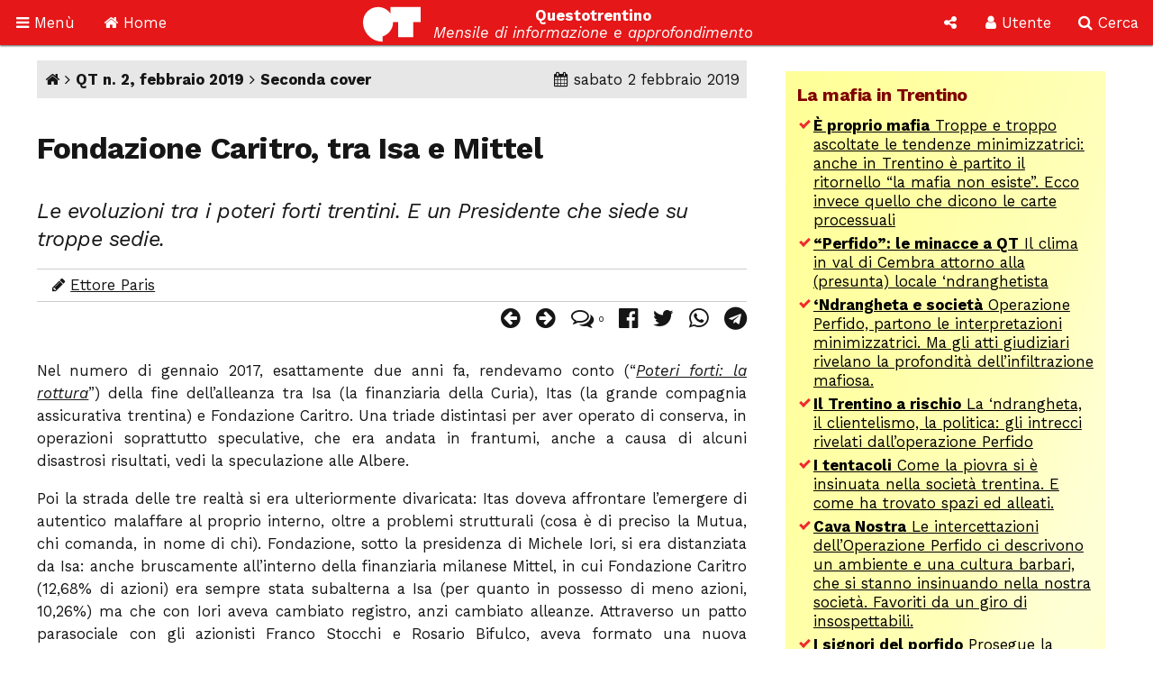

--- FILE ---
content_type: text/html; Charset=utf-8
request_url: http://www.questotrentino.it/articolo/15702/fondazione_caritro_tra_isa_e_mittel
body_size: 40649
content:
<!DOCTYPE html>
<html lang="it">
<head>
<meta charset="utf-8">
<meta name="viewport" content="width=device-width, initial-scale=1">
<meta name="theme-color" content="#e51718">
<link rel="shortcut icon" href="//www.questotrentino.it/favicon64.ico">
<link href="/qt/css/font-awesome.min.css" rel="stylesheet" type="text/css">
<link href="/qt/reset.css" rel="stylesheet" type="text/css">
<link href="/qt/stili-3.css" rel="stylesheet" type="text/css">
<link href="/qt/mediaquery.css" rel="stylesheet" type="text/css">
<link href="/qt/stili-2.css" rel="stylesheet" type="text/css">
<script src="/qt/jquery.js"></script>
<script src="/qt/js.js"></script>
<script src="/qt/js-3.js"></script>

<script async src="//pagead2.googlesyndication.com/pagead/js/adsbygoogle.js"></script>
<script>
  /*(adsbygoogle = window.adsbygoogle || []).push({
    google_ad_client: "ca-pub-9252868005273426",
    enable_page_level_ads: true
  });*/
  (function(i,s,o,g,r,a,m){i['GoogleAnalyticsObject']=r;i[r]=i[r]||function(){
  (i[r].q=i[r].q||[]).push(arguments)},i[r].l=1*new Date();a=s.createElement(o),
  m=s.getElementsByTagName(o)[0];a.async=1;a.src=g;m.parentNode.insertBefore(a,m)
  })(window,document,'script','https://www.google-analytics.com/analytics.js','ga');

  ga('create', 'UA-37785792-1', 'auto');
  ga('send', 'pageview');

</script>
<script src="/qt/adblock.js"></script>
<link rel='prev' href='/articolo/15701/razzismo_il_dovere_civile_di_reagire'>
<link rel='next' href='/articolo/15696/contrastare_il_cattivismo'>
<title>Fondazione Caritro, tra Isa e Mittel</title>
<meta property='og:type' content='article'>
<meta property='og:url' content='https://www.questotrentino.it/articolo/15702/fondazione_caritro_tra_isa_e_mittel'>
<meta property='og:title' content='Fondazione Caritro, tra Isa e Mittel'>
<meta property='og:locale' content='it_IT'>
<meta property='og:site_name' content='QT-Questotrentino'>
<meta property='article:published_time' content='2019-02-02'>
<meta property='og:image' content='https://www.questotrentino.it/2019/02/30gg_caritro.jpg'>
<meta property='og:image:width' content='800'>
<meta property='og:image:height' content='404'>
<meta property='article:tag' content='Banche'>
<meta property='article:tag' content='Caritro'>
<meta property='article:tag' content='Isa'>
<meta name='keywords' lang='it' content='Banche, Caritro, Isa, trento, trentino, notizie, politica, spettacoli.'>
<meta property='article:section' content='Seconda cover'>	
<meta name='description' lang='it' content='Le evoluzioni tra i poteri forti trentini. E un Presidente che siede su troppe sedie.'>
<meta property='og:description' content='Le evoluzioni tra i poteri forti trentini. E un Presidente che siede su troppe sedie.'>
<meta property='article:author' content='Ettore Paris'>
</head>

<body>

<a id="top"></a>

<div id="barra-fissa" class="qt-riga">

  <div class="s-50px m-50px l-75px x-100px" id="barra-menu">
  <a href="#"><i class="fa fa-bars" aria-hidden="true"></i> <span class="s-hide m-hide">Men&ugrave;</span></a>
  </div>
  
  <div class="s-50px m-50px l-75px x-100px" id="barra-home">
  <a href="https://www.questotrentino.it/qt/"><i class="fa fa-home" aria-hidden="true"></i> <span class="s-hide m-hide">Home</span></a>
  </div>
  
  <div class="s-1-250px m-1-300px l-1-350px x-1-450px" id="barra-qt">
  <img src="/qt/grafica/logo_questotrentino.svg" alt="QT"> <div id="testata"><strong class="s-hide">Questotrentino</strong> <i class="s-hide m-hide"><br>Mensile di informazione e approfondimento</i></div>
  </div>
  
  <div class="s-50px m-50px l-50px x-50px pop-apri" data-pop="#pop-social" id="barra-social">
  <i class="fa fa-share-alt" aria-hidden="true"></i>
  </div>
  
  <div class="s-50px m-75px l-75px x-100px pop-apri" data-pop="#pop-login" id="barra-login">
  <i class="fa fa-user" aria-hidden="true"></i> <span class="s-hide">Utente</span>
  </div>
  
  <div class="s-50px m-75px l-75px x-100px pop-apri" data-pop="#pop-cerca" id="barra-cerca">
  <i class="fa fa-search" aria-hidden="true"></i> <span class="s-hide">Cerca</span>
  </div>

</div>

<nav id="menu-lato">  
  <ul class="menu">
  	<li><a href="/qt/"><i class="fa fa-home" aria-hidden="true"></i> Home</a></li>
  	<li><i class="fa fa-archive" aria-hidden="true"></i> Archivio <i class="fa fa-angle-down" aria-hidden="true"></i>
  	<ul>
  		<li><a href="https://www.questotrentino.it/qt/?a=numeri"><i class="fa fa-newspaper-o" aria-hidden="true"></i> Per numeri pubblicati</a></li>
  		<li><a href="https://www.questotrentino.it/qt/?a=chiavi"><i class="fa fa-tags" aria-hidden="true"></i> Per parole chiave</a></li>
  		<li><a href="https://www.questotrentino.it/qt/?a=argomenti"><i class="fa fa-cubes" aria-hidden="true"></i> Per argomenti</a></li>
  		<li><a href="https://www.questotrentino.it/qt/?a=autori"><i class="fa fa-group" aria-hidden="true"></i> Per autori</a></li>
  	</ul></li>
    <li><i class="fa fa-info-circle" aria-hidden="true"></i> Conosci QT <i class="fa fa-angle-down" aria-hidden="true"></i>
  	<ul>
    	<li><a href="https://www.questotrentino.it/articolo/118/questotrentino.htm#chisiamo"><i class="fa fa-question-circle" aria-hidden="true"></i> Chi siamo</a></li>
  		<li><a href="https://www.questotrentino.it/articolo/118/questotrentino.htm"><i class="fa fa-hourglass-half" aria-hidden="true"></i> La storia di QT</a></li>
  		<li><a href="https://www.questotrentino.it/qt/?a=autori"><i class="fa fa-group" aria-hidden="true"></i> I componenti della redazione</a></li>
  		<li><a href="mailto:redazione@questotrentino.it"><i class="fa fa-envelope-o" aria-hidden="true"></i> Scrivi alla redazione</a></li>
  	</ul></li>
  	<li><i class="fa fa-shopping-basket" aria-hidden="true"></i> Abbonamenti <i class="fa fa-angle-down" aria-hidden="true"></i>
  	<ul>
  		<li><a href="https://www.questotrentino.it/articolo/118/questotrentino.htm#abbonamenti"><i class="fa fa-puzzle-piece" aria-hidden="true"></i> Tipo di abbonamento</a></li>
  		<li><a href="https://www.questotrentino.it/articolo/118/questotrentino.htm#abbonamenti"><i class="fa fa-eur" aria-hidden="true"></i> Modalit&agrave; di pagamento</a></li>
  		<li><a href="https://www.questotrentino.it/qt/?a=abbonamento"><i class="fa fa-credit-card" aria-hidden="true"></i> On line con carta di credito</a></li>
  	</ul></li>
  </ul>
</nav>


<ul class="pop-menu" id="pop-social">
  <li><form action="https://www.questotrentino.it/qt/iscrizione.asp" method="post" class="text-cn" id="form-newsletter">
    <input type="hidden" name="x" value="0">
    <div class="pop-titolo"><i class="fa fa-address-card-o" aria-hidden="true"></i> Iscrizione newsletter</div>
    <p>Per restare informato sulle iniziative di Questotrentino iscriviti alla nostra newsletter.</p>
    <div class="text-dx"><i class="fa fa-at" aria-hidden="true"></i> <input type="email" name="email" required autocomplete="on" placeholder="indirizzo@email.com"></div>
    <div class="text-cn"><button name="a" value="iscriviti" type="submit"><i class="fa fa-thumbs-o-up" aria-hidden="true"></i> iscriviti</button></div>
  </form>
  <li><a href="https://www.facebook.com/questotrentino" class="text-cn"><i class="fa fa-facebook-official" aria-hidden="true"></i> Facebook</a>
  <li><a href="https://twitter.com/Questotrentino" class="text-cn"><i class="fa fa-twitter" aria-hidden="true"></i> Twitter</a>
  <li><a href="https://www.youtube.com/user/Questotrentino" class="text-cn"><i class="fa fa-youtube" aria-hidden="true"></i> Youtube</a>
  <li><a href="https://www.questotrentino.it/qt/rss.asp" class="text-cn"><i class="fa fa-rss" aria-hidden="true"></i> Feed Rss</a>
</ul>

<ul class="pop-menu" id="pop-login"><li><a href='https://www.questotrentino.it/qt/?a=registrazione' class='text-cn'><i class='fa fa-user-plus' aria-hidden='true'></i> Registrazione utente</a></li><li><form action='https://www.questotrentino.it/qt/login.asp' id='form-login' class='text-cn' method='post'><input type=hidden name='x' value='0'><div class='pop-titolo'><i class='fa fa-sign-in' aria-hidden='true'></i> Login utente</div><div class='text-dx'><i class='fa fa-user' aria-hidden='true'></i> <input type=text name='alias' required placeholder='nome utente' size='20' maxlength='20'></div><div class='text-dx'><i class='fa fa-key' aria-hidden='true'></i> <input type=password name='password' required size='20' maxlength='20' placeholder='password'></div><div class='text-cn'><label><input type=checkbox name='autologin' value='1'>resta connesso</label></div><div class='text-cn'><button name='a' value='entra' type=submit><i class='fa fa-sign-in' aria-hidden='true'></i> entra</button></div></form></li><li><a href='https://www.questotrentino.it/qt/?a=codiceoreset' class='text-cn'><i class='fa fa-user-times' aria-hidden='true'></i> Dati utente smarriti</a></li></ul>

<ul class="pop-menu" id="pop-cerca">
  <li><form action="https://www.google.it/cse" name="cse-search-box" id="cse-search-box" class="text-cn">
    <input type="hidden" name="cx" value="partner-pub-9252868005273426:ttpyt3-7mmr">
    <input type="hidden" name="ie" value="ISO-8859-1">
    <div class="pop-titolo"><i class="fa fa-search" aria-hidden="true"></i> Cerca</div>
    <div class="text-dx"><i class="fa fa-google" aria-hidden="true"></i> <input type="text" name="q" size="20" placeholder="testo da cercare"></div>
    <div class="text-cn"><button name="sa" value="cerca" type="submit"><i class="fa fa-search" aria-hidden="true"></i> avvia ricerca</button></div>
  </form>
</ul>

<div id="pagina">
<div class="qt-riga">
<section class="colonna qt-settore-1 s-24 m-24 l-16 x-16 s-flex m-flex l-flex x-flex" id="settore-1">
<article id='qt-articolo'><div id='articolo-numero'><a href='/' title='Home page'><i class='fa fa-home' aria-hidden='true'></i></a> <i class='fa fa-angle-right' aria-hidden='true'></i> <a href='/numero/495/qt_n_2_febbraio_2019'>QT n. 2, febbraio 2019</a> <i class='fa fa-angle-right' aria-hidden='true'></i> <a href='/qt/?arid=8'>Seconda cover</a><time datetime='2019-02-02'><i class='fa fa-calendar' aria-hidden='true'></i> sabato 2 febbraio 2019</time></div><header id='articolo-titoli'><h1>Fondazione Caritro, tra Isa e Mittel</h1><h2>Le evoluzioni tra i poteri forti trentini. E un Presidente che siede su troppe sedie.</h2></header><footer><div id='articolo-autori'><i class='fa fa-pencil' aria-hidden='true'></i> <a href='/qt/?auid=1'>Ettore Paris</a></div><div id='articolo-social'><a href='/articolo/15701/razzismo_il_dovere_civile_di_reagire' title='Articolo precedente: Razzismo: il dovere civile di reagire'><i class='fa fa-arrow-circle-left' aria-hidden='true'></i></a><a href='/articolo/15696/contrastare_il_cattivismo' title='Articolo successivo: Contrastare il cattivismo'><i class='fa fa-arrow-circle-right' aria-hidden='true'></i> </a><a href='#articolo-commenti' title='Commenti'><i class='fa fa-comments-o' aria-hidden='true'></i> <span class='contatore'>0</span></a><a href='https://www.facebook.com/sharer.php?u=https://www.questotrentino.it/articolo/15702/fondazione_caritro_tra_isa_e_mittel' target='_blank' title='Condividi su Facebook'><i class='fa fa-facebook-official' aria-hidden='true'></i></a><a href='https://twitter.com/share?url=https://www.questotrentino.it/articolo/15702/fondazione_caritro_tra_isa_e_mittel&amp;text=Fondazione+Caritro%2C+tra+Isa+e+Mittel' target='_blank' title='Condividi su Twitter'><i class='fa fa-twitter' aria-hidden='true'></i></a><a href='https://wa.me/?text=Fondazione+Caritro%2C+tra+Isa+e+Mittel+%2D+https://www.questotrentino.it/articolo/15702/fondazione_caritro_tra_isa_e_mittel' target='_blank' title='Condividi su Whatsapp'><i class='fa fa-whatsapp' aria-hidden='true'></i></a><a href='https://t.me/share/url?url=https://www.questotrentino.it/articolo/15702/fondazione_caritro_tra_isa_e_mittel&amp;text=Fondazione+Caritro%2C+tra+Isa+e+Mittel' target='_blank' title='Condividi su Telegram'><i class='fa fa-telegram' aria-hidden='true'></i></a></div></footer><div id='articolo-testo' class='articolo-consponsor'><p>Nel numero di gennaio 2017, esattamente due anni fa, rendevamo conto (&#8220;<i><a href='/articolo/15041/poteri_forti_la_rottura' target='_blank'>Poteri forti: la rottura</a></i>&#8221;) della fine dell&#8217;alleanza tra Isa (la finanziaria della Curia), Itas (la grande compagnia assicurativa trentina) e Fondazione Caritro. Una triade distintasi per aver operato di conserva, in operazioni soprattutto speculative, che era andata in frantumi, anche a causa di alcuni disastrosi risultati, vedi la speculazione alle Albere.</p>

<p>Poi la strada delle tre realt&#224; si era ulteriormente divaricata: Itas doveva affrontare l&#8217;emergere di autentico malaffare al proprio interno, oltre a problemi strutturali (cosa &#232; di preciso la Mutua, chi comanda, in nome di chi). Fondazione, sotto la presidenza di Michele Iori, si era distanziata da Isa: anche bruscamente all&#8217;interno della finanziaria milanese Mittel, in cui Fondazione Caritro (12,68% di azioni) era sempre stata subalterna a Isa (per quanto in possesso di meno azioni, 10,26%) ma che con Iori aveva cambiato registro, anzi cambiato alleanze. Attraverso un patto parasociale con gli azionisti Franco Stocchi e Rosario Bifulco, aveva formato una nuova maggioranza che escludeva la finanziaria della Curia, eleggeva un nuovo Cda con Bifulco presidente e Iori consigliere, assieme ad altre figure indipendenti di rilievo, come Anna Maria Tarantola.</p>

<p>Lo scopo era di spostare l&#8217;attivit&#224; di Mittel dalla speculazione immobiliare, ormai non pi&#249; redditizia, al sostegno alle imprese.</p>

<p>In questi mesi ci sono state ulteriori evoluzioni, che ci sembra interessante seguire, perch&#233; disegnano nuovi cambiamenti all&#8217;interno dei poteri forti trentini, e in particolare di Fondazione Caritro, che per di pi&#249; &#8211; ricordiamolo &#8211; non amministra un patrimonio privato (come ad esempio Isa, che gestisce i fondi della Curia trentina e di altre realt&#224; cattoliche), ma un tesoretto di quasi 400 milioni raccolto dalla comunit&#224; trentina nella locale Cassa di Risparmio e poi patrimonializzato con la cessione della banca a Unicredit. Insomma, sono soldi di noi tutti, non dei suoi gestori.</p>

<p>Proprio per questo Fondazione Caritro (che come tutte le fondazioni bancarie &#232; &#8211; recita la Corte costituzionale - un&#8217;entit&#224; giuridica non profit, privata e autonoma, che persegue esclusivamente scopi di utilit&#224; sociale e di promozione dello sviluppo economico) ha una struttura di comando un po&#8217; barocca, ideata per staccarla il pi&#249; possibile da una parte dalla banca originaria (che non esiste pi&#249;), dall&#8217;altra dalla politica, cio&#232; dai partiti. Le Fondazioni infatti, in tutta Italia si trovano tra Scilla e Cariddi, tra due pericoli opposti: da una parte essere gestite da potentati locali autoreferenziali, che utilizzano i soldi di tutti per accrescere il proprio privato potere; dall&#8217;altra di essere propaggini della politica, che oltre a gestire &#8211; come &#232; suo compito &#8211; i soldi pubblici, ambisce a gestire &#8211; e con meno vincoli - anche quelli privati delle fondazioni.</p>

<p>Per questo Fondazione Caritro &#232; governata da due organismi: il Comitato di Indirizzo e il Consiglio di Gestione. Il primo fornisce gli indirizzi strategici, detta le regole generali e nomina il Consiglio di Gestione (e al suo interno il presidente e il vice): a quest&#8217;ultimo spetta la gestione del patrimonio e le erogazioni dei finanziamenti negli ambiti di ricerca, istruzione, cultura, beneficenza.</p>

<p>&#200; chiaro che il potere &#8211; come investire il patrimonio e come distribuire gli utili &#8211; risiede nel Consiglio di Gestione. E difatti il suo presidente, attualmente Michele Iori, &#232; sbrigativamente indicato come il Presidente della Fondazione. Ma d&#8217;altra parte deve attenersi alle linee generali individuate dal Comitato di indirizzo, e soprattutto viene da esso nominato. E il Comitato da dove salta fuori? I suoi 18 membri sono designati dai Comuni di Trento e Rovereto, dalla Pat, dalle associazioni culturali, e soprattutto dall&#8217;Universit&#224; e dalla Camera di Commercio. Con questa architettura (e tenendo presente che i membri del Comitato vengono s&#236; designati dagli enti pubblici, ma non li rappresentano, non hanno cio&#232; vincoli di mandato) si era pensato di tenere la Fondazione ancorata al territorio, e al contempo evitare i pericoli di cui sopra.</p>

<p>Come abbiamo visto, negli anni scorsi la Fondazione in effetti si era mossa in maniera autonoma dalla politica, ma solo per assimilarsi ai poteri forti locali e concorrere alle loro poco benefiche (e al contempo poco profittevoli) avventure speculative.</p>

<p>D&#8217;altronde l&#8217;ideatore di Fondazione (avendo pilotato la lucrosa vendita della Cassa di Risparmio a Unicredit) e presidente dei suoi organi per diversi anni era stato il prof. Giovanni Pegoretti, che non a caso era stato anche presidente di Isa.</p>

<p>La svolta &#232; avvenuta con la presidenza del Consiglio di Gestione affidata a Michele Iori, eletto nel 2013 e confermato nel 2016. Una conferma contrastata, erano state sollevate eccezioni di incompatibilit&#224; risolte solo da un parere del Ministero di Economia e Finanza: sta di fatto che Iori, commercialista, vicino all&#8217;Universit&#224; e in particolare all&#8217;attuale rettore Paolo Collini, sganciava la Fondazione da Isa.</p>

<p>&#8220;<i>Il punto era che in quegli anni ci si era resi conto del pericolo che le contrazioni di borsa e del mercato potessero mettere a rischio il patrimonio di Fondazione e le sue erogazioni, che sono il suo unico obiettivo </i>&#8211; ci dice Cristina Bridi, dirigente scolastica e membro del Comitato di Indirizzo - <i>Da qui una rilettura di esposizioni e investimenti, secondo un&#8217;ottica da fondazione, che &#232; diversa da quella di una finanziaria. Per questo si &#232; passati dall&#8217;immobiliare </i>(uscendo quindi da Castello Sgr, la societ&#224; delle Albere, n.d.r.) <i>al sostegno alle imprese, non solo attraverso Mittel, ma soprattutto piccole imprese, molte territoriali. Il risultato &#232; stato positivo: a differenza di altre fondazioni che si sono trovate a dover ridurre fino a un terzo le erogazioni, la nostra le ha potuto mantenere</i>&#8221;. Difatti nel 2016 le erogazioni e il fondo per il volontariato erano state di 10,85 milioni, nel 2017 calate di soli 170.000 euro (non sono noti i dati del 2018) e il patrimonio netto aumentato di 3 milioni.</p>

<p>Un trend positivo in tempi procellosi, come rivendica Bridi, soprattutto se comparato con le altre Fondazioni, che peraltro hanno sofferto del perdurante legame azionario con le banche da cui erano state originate, in un intreccio politico-affaristico uscito dalla porta e rientrato dalla finestra; mentre Fondazione Caritro, per merito anche di Pegoretti, intrecci con Unicredit non ne ha mantenuti.</p>

<h3>La svolta</h3>

<p>Questo il quadro fino ad alcuni mesi fa. Poi il rapporto di Fondazione con Mittel ha subito un&#8217;evoluzione. L&#8217;istituto si &#232; vieppi&#249; legato con i fratelli marchigiani Stocchi (jeans) e la loro societ&#224; Seconda Navigazione: assieme hanno dato vita a un veicolo finanziario, Progetto Co-Val, che attraverso un&#8217;Opa scala Mittel, arrivando a detenerne l&#8217;84% del capitale sociale e a piazzare Michele Iori alla presidenza. Il fatto &#232; che l&#8217;operazione Co-Val non piace proprio agli altri investitori, che vendono (anzi svendono) le loro quote, pur di non restare impigliati in un&#8217;impresa in cui non credono: cos&#236; se ne esce Isa, e soprattutto lo stesso Rosario Bifulco, che prima era il punto di riferimento nel processo di rinnovamento di Mittel, cio&#232; il passaggio dagli investimenti immobiliari a quelli nelle piccole aziende.</p>

<p>In effetti non si capisce il senso di questa strettissima alleanza tra due soggetti (Stocchi e Fondazione, cio&#232; imprenditore e istituzione) cos&#236; diversi e con finalit&#224; diverse. Non si capisce perch&#233; Fondazione, con il suo presidente Iori, non solo investa, ma gestisca Mittel: gestire il patrimonio di un&#8217;istituzione e dirigere una finanziaria, sono due cose profondamente diverse. Non solo, ci possono essere conflitti di interessi: nel qual caso Iori, far&#224; gli interessi di Fondazione o di Mittel? E perch&#233; poi investire cos&#236; decisamente proprio in Mittel, che ora intende cambiare obiettivi, ma finora non ha una storia brillante, tutt&#8217;altro, visto che Fondazione Caritro ha gi&#224; perso 16 milioni di euro a seguito di una precedente (2014) svalutazione della finanziaria milanese?</p>

<p>Per evitare queste sovrapposizioni, molte societ&#224; hanno nello statuto il divieto per i propri amministratori di entrare nei cda delle societ&#224; partecipate: qui invece Iori, presidente di Fondazione, diventa anche presidente della partecipata Mittel. A pochi mesi (il prossimo maggio) dal termine del suo mandato &#8211; non pi&#249; rinnovabile &#8211; in Fondazione.</p>

<p>Insomma, un passaggio da una poltrona all&#8217;altra, finanziato con i soldi dell&#8217;istituzione, 19,4 milioni di nuovi investimenti cash.</p>

<p>Ora, &#232; vero che i patti parasociali con Seconda Navigazione prevedono per Fondazione delle protezioni in caso di forti ribassi o addirittura di liquidazione di Mittel; ed &#232; anche vero che questa avventura coinvolge una parte abbastanza ridotta (sotto il 10%) del patrimonio della Fondazione. Ma a noi, e a diversi ambienti finanziari, non sembra un passaggio encomiabile.</p>

<p>Sarebbe bene che il Comitato di Indirizzo, per evitare future analoghe derive, inserisse nello statuto l&#8217;incompatibilit&#224; tra le cariche in Fondazione e nelle partecipate.</p>

<p>Spetta poi comunque alla pubblica opinione vigilare su un patrimonio e uno strumento che in effetti &#232; prezioso per la comunit&#224;.</p>

<div class='scheda'><h2>Erogazioni: con quali criteri?</h2>

<p>Sono circa 10 milioni all&#8217;anno i fondi erogati da Fondazione Caritro in diversi settori, per &#8220;perseguire l&#8217;utilit&#224; sociale e lo sviluppo economico&#8221; - recita lo Statuto. &#200; una cifra considerevole, che, se ben gestita, pu&#242; avere un positivo impatto sul Trentino, a integrazione degli interventi pubblici in settori decisivi, come la ricerca, la cultura, il capitale umano.</p>

<p>Se ben gestita, abbiamo scritto. In effetti siamo a conoscenza di un paio di casi in cui i criteri di scelta delle erogazioni sono risultati inficiati da preconcetti, da impuntature personalistiche o da autentici conflitti di interesse da parte dei decisori o dei consulenti cui si appoggiano. Auspichiamo che gli organi dell&#8217;Istituto, in parte prossimamente rinnovati, sappiano ovviare ad alcune dinamiche altrimenti sconcertanti.</p></div></div><script src='https://www.questotrentino.it/qt/notiziacontajs.asp?id=15702'></script><div id='articolo-leftright'><a class='s-24 m-24 l-float-sx l-max-12 x-float-sx x-max-12' href='/articolo/15701/razzismo_il_dovere_civile_di_reagire' title='Articolo precedente'> <i class='fa fa-arrow-circle-left' aria-hidden='true'></i> Razzismo: il dovere civile di reagire</a><a class='s-24 m-24 l-float-dx l-max-12 x-float-dx x-max-12 text-dx' href='/articolo/15696/contrastare_il_cattivismo' title='Articolo successivo'>Contrastare il cattivismo <i class='fa fa-arrow-circle-right' aria-hidden='true'></i> </a></div></article><footer><section id='articolo-tag' class='noprint'><h3>Parole chiave:</h3><ul><li><a href='/qt/?taid=35'>Banche</a></li><li><a href='/qt/?taid=51'>Caritro</a></li><li><a href='/qt/?taid=362'>Isa</a></li></ul></section><section id='articolo-attinenti'><h3>Articoli attinenti</h3><dl class='flex'><dt>In altri numeri:</dt><dd><a href='/articolo/14615/a_chi_servono_i_soldi_della_fondazione'><strong>A chi servono i soldi della Fondazione?</strong></a><div><i class='fa fa-pencil' aria-hidden='true'></i> <a href = '/qt/?auid=1'>Ettore Paris</a></div><div><i class='fa fa-newspaper-o' aria-hidden='true'></i> <a href='/numero/458/qt_n_10_ottobre_2015'>QT n. 10, ottobre 2015</a></div></dd><dd><a href='/articolo/14921/il_potere_vero'><strong>Il potere vero</strong></a><div><i class='fa fa-pencil' aria-hidden='true'></i> <a href = '/qt/?auid=1'>Ettore Paris</a></div><div><i class='fa fa-newspaper-o' aria-hidden='true'></i> <a href='/numero/468/qt_n_9_settembre_2016'>QT n. 9, settembre 2016</a></div></dd><dd><a href='/articolo/15041/poteri_forti_la_rottura'><strong>Poteri forti: la rottura</strong></a><div><i class='fa fa-pencil' aria-hidden='true'></i> <a href = '/qt/?auid=1'>Ettore Paris</a></div><div><i class='fa fa-newspaper-o' aria-hidden='true'></i> <a href='/numero/472/qt_n_1_gennaio_2017'>QT n. 1, gennaio 2017</a></div></dd></dl></section><aside class='sponsor google'><script async src='//pagead2.googlesyndication.com/pagead/js/adsbygoogle.js'></script><ins class='adsbygoogle' style='display:block' data-ad-format='autorelaxed' data-ad-client='ca-pub-9252868005273426' data-ad-slot='3415590083'></ins><script>(adsbygoogle = window.adsbygoogle || []).push({});</script></aside><section id='articolo-commenti'><h3>Commenti (0)</h3><div id='commenti'><p>Nessun commento.</p></div><fieldset id='aggiungicommento'><legend>Scrivi un commento</legend><form action='/qt/commenti.asp' name='frmcommenti' id='form-scrivicommento' method=post><input type=hidden name='aid' value='15702'><input type=hidden name='x' value='0'><input type=hidden name='a' value='nuovo'><p>L'indirizzo e-mail non sar&agrave; pubblicato. Gli <a href='/qt/?a=registrazione'>utenti registrati</a> non devono inserire altre verifiche e  possono modificare il proprio commento dopo averlo inserito.</p><label><span>Titolo:</span><input type=text name='commento_titolo' size=50 maxlength=50 placeholder='Titolo del tuo commento' required></label><label><span>Nome/alias:</span><input type=text name='commento_nome' required size=50 maxlength=20 placeholder='Il tuo nome o nickname'></label><label><span>Codice:</span><input type=text name='codice_chap' placeholder='Codice' size=8 maxlength=5 required pattern='[a-z]{5}'> <img src='/qt/capcha.asp' alt='codice di verifica' id='chap' style='vertical-align: middle;'> </label><p>Riporta il codice di 5 lettere minuscole scritto nell'immagine. Puoi generare un nuovo codice <a href='#' onClick='fncRicode(document.frmcommenti.codice_chap, event);'>cliccando qui <i class='fa fa-refresh rigenera-code' aria-hidden='true'></i></a>.</p><label><span>E-mail (facoltativa):</span><input type=email name='commento_email' size=50 maxlength=100 placeholder='E-mail'></label><label><input type=checkbox name='segnala' value='1'> Avvisami dei nuovi commenti a questo articolo</label><label><span>Testo del commento:</span><textarea cols=20 rows=10 name='commento' id='testocommento' required placeholder='Scrivi qui il testo del tuo commento'></textarea></label><div class='text-cn'><button name='az' value='Invia' type=submit><i class='fa fa-commenting-o' aria-hidden='true'></i> Invia</button></div><p>Attenzione: Questotrentino si riserva la facolt&agrave; di cancellare commenti inopportuni.</p></form></fieldset></section></footer>
</section>
<aside class="colonna qt-settore-2 s-24 m-24 l-8 x-8 s-flex m-flex" id="settore-2">
<aside class='qt-box box-listalink giallo s-24 m-24 l-24 x-24'><div><h2>La mafia in Trentino</h2><ul><li><a href='/articolo/16382/proprio_mafia'><strong>&#200; proprio mafia</strong> Troppe e troppo ascoltate le tendenze minimizzatrici: anche in Trentino &#232; partito il ritornello &#8220;la mafia non esiste&#8221;. Ecco invece quello che dicono le carte processuali</a></li><li><a href='/articolo/16355/perfido_le_minacce_a_qt'><strong>&#8220;Perfido&#8221;: le minacce a QT</strong> Il clima in val di Cembra attorno alla (presunta) locale &#8216;ndranghetista</a></li><li><a href='/articolo/16300/ndrangheta_e_societ'><strong>&#8216;Ndrangheta e societ&#224;</strong> Operazione Perfido, partono le interpretazioni minimizzatrici. Ma gli atti giudiziari rivelano la profondit&#224; dell&#8217;infiltrazione mafiosa.</a></li><li><a href='/articolo/16267/il_trentino_a_rischio'><strong>Il Trentino a rischio</strong> La &#8216;ndrangheta, il clientelismo, la politica: gli intrecci rivelati dall&#8217;operazione Perfido</a></li><li><a href='/articolo/16237/i_tentacoli'><strong>I tentacoli</strong> Come la piovra si &#232; insinuata nella societ&#224; trentina. E come ha trovato spazi ed alleati.</a></li><li><a href='/articolo/16212/cava_nostra'><strong>Cava Nostra</strong> Le intercettazioni dell&#8217;Operazione Perfido ci descrivono un ambiente e una cultura barbari, che si stanno insinuando nella nostra societ&#224;. Favoriti da un giro di insospettabili.</a></li><li><a href='/articolo/15818/i_signori_del_porfido'><strong>I signori del porfido</strong> Prosegue la nostra inchiesta sulle &#8220;infiltrazioni mafiose&#8221; in Trentino: la pista dei soldi, la &#8220;terra di mezzo&#8221;, le prevaricazioni sui dipendenti.</a></li><li><a href='/articolo/15785/infiltrazioni_mafiose_in_trentino'><strong>&#8220;Infiltrazioni mafiose in Trentino&#8221;</strong> La prima puntata di un dossier di QT entra nel mondo del porfido. Il racconto di un episodio che mette in luce il lato oscuro della &#8220;terra di mezzo&#8221; ai confini della legalit&#224;.</a></li><li><a href='/articolo/15997/minacce_mafiose'><strong>Minacce mafiose</strong> Pin&#232;: i cavatori ignorano gli obblighi assunti, il sindaco non fa niente e i Carabinieri non obbediscono alla Procura, che si arrende. E chi confida nella giustizia viene minacciato.</a></li><li><a href='/articolo/16027/porfido_la_selezione_dell_imprenditore_peggiore'><strong>Porfido, la selezione dell&#39;imprenditore peggiore</strong> Gli effetti perversi della collusione tra politici e cavatori</a></li><li><a href='/articolo/15241/porfido_perch_non_va_abbassata_la_guardia'><strong>Porfido: perch&#233; non va abbassata la guardia</strong> Da Rosy Bindi ai Litfiba: attenzione alla &#8216;Ndrangheta</a></li></ul></div></aside><article class='qt-box box-articolo rosso s-24 m-24 l-24 x-24'><div><figure class='s-24 m-24 l-24 x-24 s-h-auto m-h-auto l-h-auto x-h-auto    '><img src='/2020/01/qt_in_condizioni_critiche.jpg' style='object-position: 50% 0%' alt=''></figure><div class='argo'>Appello</div><h2><a href='/articolo/15992/qt_in_condizioni_critiche'>QT &#232; in condizioni critiche</a></h2><p>Si salver&#224; se cos&#236; vorranno i suoi lettori</p></div></article><article class='qt-box box-numerodiqt arancione s-hide m-12 l-24 x-24'><div><figure class='s-10 m-10 l-10 x-10 s-h-auto m-h-auto l-h-auto x-h-auto s-float-sx m-float-sx l-float-sx x-float-sx'><span><img src='/public/upload/fotonumeri/2022/04/copertina_2022_04.jpg' data-margine='0' alt=''></span></figure><div class='argo'>Numero in edicola</div><h2><a href='/numero/530/qt_n_4_aprile_2022'>Guerra, democrazia, economia</a></h2><p>Russia-Ucraina: le politiche della Nato, lo stallo nella societ&#224; russa, il fascino della democrazia</p></div></article><article class='qt-box box-articolo rosso s-24 m-12 l-24 x-24'><div><h2><a href='https://www.questotrentino.it/articolo/118/questotrentino#abbonamenti'>Abbonati a Questotrentino</a></h2><p>Sostieni il nostro giornale con il tuo abbonamento. Poi abbonati alla versione cartacea tradizionale oppure alla versione digitale in formato PDF.</p><footer><ul><li><a href='https://www.questotrentino.it/qt/?a=abbonamento'>Abbonati on-line con la carta di credito</a></li></ul></footer></div></article><aside class='qt-box box-html nessuno s-24 m-12 l-24 x-24'><div><div class="sponsor google">
<script async src="//pagead2.googlesyndication.com/pagead/js/adsbygoogle.js"></script>
<!-- rettangolo 300 -->
<ins class="adsbygoogle"
     style="display:inline-block;width:300px;height:250px"
     data-ad-client="ca-pub-9252868005273426"
     data-ad-slot="4863968625"></ins>
<script>
(adsbygoogle = window.adsbygoogle || []).push({});
</script>
</div></div></aside><aside class='qt-box box-ultimicommenti nessuno s-24 m-12 l-24 x-24'><div><h2>Ultimi commenti</h2><ul><li>16 gen, 13:39: <em>Contabile</em>  <a href='/articolo/17131/anziani_ritorno_al_lavoro#c9898'><strong>La vicenda del pensionato (ex Quota 100) che fa la comparsa nel film,...</strong></a><li>10 gen, 18:25: <em>Gianki</em>  <a href='/articolo/10385/il_tempo_dei_sanatori_ad_arco#c9897'><strong>Sono stato ricoverato per 6 mesi in sanatorio ad Arco presumibilmente nel...</strong></a><li>4 gen, 20:00: <em>angelo</em>  <a href='/articolo/11583/in_memoria_di_luciano_baroni#c9896'><strong>ho conosciuto Luciano poco prima che morisse, ma tanto m&#39;&#232; bastato per...</strong></a><li>2 gen, 17:03: <em>Aristarco</em>  <a href='/articolo/17130/la_rivolta_degli_insegnanti#c9895'><strong>Io sono solidale con le lotte degli insegnanti di ogni parte del mondo: a...</strong></a><li>2 gen, 16:28: <em>Kaifa</em>  <a href='/articolo/17124/sociologia_occupata#c9894'><strong>Nell&#39;intervento si dice giustamente che le Universit&#224; israeliane sono...</strong></a><li>24 set, 11:49: <em>Son trentin</em>  <a href='/articolo/16430/la_voce_della_pancia#c9893'><strong>Manca la coesione sociale frantumata da interessi di pochi a danno della...</strong></a><li>25 ago, 14:35: <em>Carlo</em>  <a href='/articolo/16405/no_vax_non_solo_colpa_loro#c9892'><strong>https://childrenshealthdefense.org/defender/more-doses-higher-death-risk-j...</strong></a><li>25 ago, 13:47: <em>Carlo</em>  <a href='/articolo/16405/no_vax_non_solo_colpa_loro#c9891'><strong>https://journalofindependentmedicine.org/articles/v01n03a02/ 
In questo...</strong></a><li>8 giu, 10:17: <em>Funky</em>  <a href='/articolo/16430/la_voce_della_pancia#c9890'><strong>das Kapital ... a Trento molti palazzoni  dormitorio sono affittati mezzo...</strong></a><li>28 set, 09:18: <em>Luigi Casanova</em>  <a href='/articolo/16981/la_guerra_in_ucraina_e_la_sinistra#c9889'><strong>Si tratta di un&#39;analisi, volutamente, che ci priva della complessit&#224; del...</strong></a><li>16 ago, 17:00: <em>Carlo</em>  <a href='/articolo/16405/no_vax_non_solo_colpa_loro#c9888'><strong>In questo articolo si parla di fake news! Ma la fake news che ha detto...</strong></a><li>15 ago, 14:57: <em>Patrizio</em>  <a href='/articolo/16139/due_compleanni_all_anno#c9887'><strong>Bonjour Ugo
Je ne sais pas si tu te souviens de moi , j&#8217;&#233;tais dans la...</strong></a></ul></div></aside><aside class='qt-box box-listapiuletti nessuno s-24 m-12 l-24 x-24'><div><h2>Gli articoli pi&#249; letti</h2><ul><li><a href='/articolo/14477/amore_bambino'>Amore bambino</a></li><li><a href='/articolo/14184/400_anni_di_storia_industriale'>400 anni di storia industriale</a></li><li><a href='/articolo/9168/non_toccatemi_elisa'>Non toccatemi Elisa!</a></li><li><a href='/articolo/11130/valle_dei_mocheni_quando_l_incanto_sparisce'>Valle dei Mocheni, quando l&#8217;incanto sparisce</a></li><li><a href='/articolo/118/qt_questotrentino'>QT - Questotrentino</a></li><li><a href='/articolo/17088/il_bilancio_di_seac_ovvero_come_perdere_il_denaro_a_fiumi'>Il bilancio di Seac, ovvero  come perdere il denaro a fiumi</a></li><li><a href='/articolo/10385/il_tempo_dei_sanatori_ad_arco'>Il tempo dei sanatori ad Arco</a></li><li><a href='/articolo/15266/e_ora_ti_racconto_il_dramma'>E ora ti racconto il dramma</a></li><li><a href='/articolo/5852/ex_nones_una_fine_annunciata'>Ex-Nones, una fine annunciata</a></li><li><a href='/articolo/16679/il_passato_ingombrante_del_manager'>Il passato ingombrante del manager</a></li><li><a href='/articolo/10543/la_vita_bella_ad_auschwitz'>La vita &#232; bella ad Auschwitz?</a></li><li><a href='/articolo/12173/il_senatore_a_pile'>Il senatore a pile</a></li></ul></div></aside><aside class='qt-box box-html nessuno s-24 m-12 l-24 x-24'><div><div class="sponsor google">
<script async src="//pagead2.googlesyndication.com/pagead/js/adsbygoogle.js"></script>
<!-- rettangolo 300 -->
<ins class="adsbygoogle"
     style="display:inline-block;width:300px;height:250px"
     data-ad-client="ca-pub-9252868005273426"
     data-ad-slot="4863968625"></ins>
<script>
(adsbygoogle = window.adsbygoogle || []).push({});
</script>
</div></div></aside><aside class='qt-box box-listalink nessuno s-24 m-12 l-24 x-24'><div><h2>Le ultime &#8220;Cover story&#8221;</h2><ul><li><a href='/articolo/16552/perfido_le_intimidazioni'>Febbraio <br /><strong>&#8220;Perfido&#8221;: le intimidazioni</strong></a></li><li><a href='/articolo/16264/hanno_giocato_con_i_numeri'>Gennaio <br /><strong>Hanno giocato con i numeri</strong></a></li><li><a href='/articolo/16237/i_tentacoli'>Dicembre <br /><strong>I tentacoli</strong></a></li><li><a href='/articolo/16212/cava_nostra'>Novembre <br /><strong>Cava Nostra</strong></a></li><li><a href='/articolo/16188/il_test_di_qt_sulle_elezioni'>Ottobre <br /><strong>Il test di QT sulle elezioni</strong></a></li><li><a href='/articolo/16161/not_il_buco_nero'>Settembre <br /><strong>NOT, il buco nero</strong></a></li><li><a href='/articolo/16135/l_acqua_nostra_e_la_gestiamo_noi'>Luglio <br /><strong>L&#39;acqua &#232; nostra e la gestiamo noi!</strong></a></li><li><a href='/articolo/16107/epidemia_colposa'>Giugno <br /><strong>&#8220;Epidemia colposa&#8221;</strong></a></li><li><a href='/articolo/16078/fase_1_trentino_inadeguato_e_con_la_fase_2'>Maggio <br /><strong>Fase 1: Trentino inadeguato. E con la fase 2?</strong></a></li><li><a href='/articolo/16047/eroici_e_impreparati'>Aprile <br /><strong>Eroici e impreparati</strong></a></li><li><a href='/articolo/16020/chiusa_la_parentesi_mattarei'>Marzo <br /><strong>Chiusa la parentesi Mattarei</strong></a></li><li><a href='/articolo/15997/minacce_mafiose'>Febbraio <br /><strong>Minacce mafiose</strong></a></li></ul></div></aside>
</aside>
</div></div>
<footer id="footer" class="qt-riga">


  <div class="colonna s-hide m-hide l-1 x-3"></div>
  
  <div class="colonna s-8 m-6 l-4 x-3">
    <img src="/qt/grafica/qt_500x500.png" alt="QT" class="logo-qt">
  </div>
  
  <section class="colonna s-16 m-9 l-6 x-5">
    <h3>Questotrentino</h3>
    <p>via Calepina 65 (CP 181)<br>
    38122 Trento<br>
    tel. 0461 232096<br>
    fax 0461 1860168<br>
    <a href="mailto:redazione@questotrentino.it">redazione@questotrentino.it</a><br>
    <a href="/articolo/118/questotrentino.htm#chisiamo">chi siamo</a><br>
    P.IVA 00816780225</p>
  </section>
  
  <section class="colonna s-12 m-9 l-6 x-5">
    <h3>Sfoglia QT</h3>
    <nav>
    <ul>
      <li><a href="/qt/?a=numeri">Numeri pubblicati</a></li>
      <li><a href="/qt/?a=chiavi">Parole chiave</a></li>
      <li><a href="/qt/?a=argomenti">Argomenti</a></li>
      <li><a href="/qt/?a=autori">Autori</a></li>
      <li><a href="/articolo/118/questotrentino.htm#abbonamenti">Abbonamenti</a></li>
      <li><a href="https://www.questotrentino.it/abbonamenti">Abbonamento on-line</a></li>
    </ul>
    </nav>
  </section>
  
  <section class="colonna s-12 m-24 l-6 x-5">
    <h3>Social</h3>
    <a href="https://www.facebook.com/questotrentino" class="text-cn"><i class="fa fa-3x fa-facebook-square" aria-hidden="true"></i></a>
    <a href="https://twitter.com/Questotrentino" class="text-cn"><i class="fa fa-3x fa-twitter-square" aria-hidden="true"></i></a>
    <a href="https://www.youtube.com/user/Questotrentino" class="text-cn"><i class="fa fa-3x fa-youtube-square" aria-hidden="true"></i></a>
    <a href="https://www.questotrentino.it/qt/rss.asp" class="text-cn"><i class="fa fa-3x fa-rss-square" aria-hidden="true"></i></a>
    <hr>
    <p><!-- Inizio Codice ShinyStat -->
    <script src="https://codice.shinystat.com/cgi-bin/getcod.cgi?USER=qt"></script>
    <noscript>
    <a href="https://www.shinystat.com/it" target="_top">
    <img src="https://www.shinystat.com/cgi-bin/shinystat.cgi?USER=qt" alt="Statistiche"></a>
    </noscript>
    <!-- Fine Codice ShinyStat --></p>
    <p>pagina creata in 0,344 sec.</p>
  </section>

  <div class="colonna s-hide m-hide l-1 x-3"></div>
</footer>

<a href="#top"><i class="fa fa-arrow-circle-up hide" id="back-top" aria-hidden="true"></i></a>

<script src='/qt/raccoltajs2.asp?r=5'></script>

<div id='tooltip'></div>
<script>fncCookie();</script></body>

</html>

--- FILE ---
content_type: text/html; charset=utf-8
request_url: https://www.google.com/recaptcha/api2/aframe
body_size: 267
content:
<!DOCTYPE HTML><html><head><meta http-equiv="content-type" content="text/html; charset=UTF-8"></head><body><script nonce="d97AxdMiYGoJtBSB7QzDgQ">/** Anti-fraud and anti-abuse applications only. See google.com/recaptcha */ try{var clients={'sodar':'https://pagead2.googlesyndication.com/pagead/sodar?'};window.addEventListener("message",function(a){try{if(a.source===window.parent){var b=JSON.parse(a.data);var c=clients[b['id']];if(c){var d=document.createElement('img');d.src=c+b['params']+'&rc='+(localStorage.getItem("rc::a")?sessionStorage.getItem("rc::b"):"");window.document.body.appendChild(d);sessionStorage.setItem("rc::e",parseInt(sessionStorage.getItem("rc::e")||0)+1);localStorage.setItem("rc::h",'1769907016257');}}}catch(b){}});window.parent.postMessage("_grecaptcha_ready", "*");}catch(b){}</script></body></html>

--- FILE ---
content_type: text/css
request_url: http://www.questotrentino.it/qt/mediaquery.css
body_size: 4408
content:
@media only screen and (min-width: 100px) and (max-width: 479px) {
	.s-float-dx { float: right; padding-left: 20px; padding-right: 0px; text-align: left; }
	.s-float-sx { float: left; padding-left: 0px; padding-right: 20px; text-align: left; }
	.s-text-dx { text-align: right; }
	.s-text-sx { text-align: left; }
	.s-text-cn { text-align: center; }
	.s-flex { display: flex; flex-wrap: wrap; place-content: flex-start; }
	.s-hide { display: none !important; }
	.s-show { display: inherit; }
	.s-order-0 { order: 0; }
	.s-order-1 { order: 1; }
	.s-order-2 { order: 2; }
	.s-order-3 { order: 3; }
	.s-order-4 { order: 4; }
	.s-order-5 { order: 5; }
	.s-order-6 { order: 6; }
	.s-order-7 { order: 7; }
	.s-order-8 { order: 8; }
	.s-order-9 { order: 9; }
	.s-1 { width: 4.16667%; }
	.s-2 { width: 8.33333%; }
	.s-3 { width: 12.5%; }
	.s-4 { width: 16.6667%; }
	.s-5 { width: 20.8333%; }
	.s-6 { width: 25%; }
	.s-7 { width: 29.1667%; }
	.s-8 { width: 33.3333%; }
	.s-9 { width: 37.5%; }
	.s-10 { width: 41.6667%; }
	.s-11 { width: 45.8333%; }
	.s-12 { width: 50%; }
	.s-13 { width: 54.1667%; }
	.s-14 { width: 58.3333%; }
	.s-15 { width: 62.5%; }
	.s-16 { width: 66.6667%; }
	.s-17 { width: 70.8333%; }
	.s-18 { width: 75%; }
	.s-19 { width: 79.1667%; }
	.s-20 { width: 83.3333%; }
	.s-21 { width: 87.5%; }
	.s-22 { width: 91.6667%; }
	.s-23 { width: 95.8333%; }
	.s-24 { width: 100%; }
	.float-dx.s-24,
	.float-sx.s-24,
	.s-float-dx.s-24,
	.s-float-sx.s-24 { float: none; padding-left: 0px; padding-right: 0px; text-align: left; }
	figure.s-24 { margin-bottom: .5vw; }
	.s-max-1 { max-width: 4.16667%; }
	.s-max-2 { max-width: 8.33333%; }
	.s-max-3 { max-width: 12.5%; }
	.s-max-4 { max-width: 16.6667%; }
	.s-max-5 { max-width: 20.8333%; }
	.s-max-6 { max-width: 25%; }
	.s-max-7 { max-width: 29.1667%; }
	.s-max-8 { max-width: 33.3333%; }
	.s-max-9 { max-width: 37.5%; }
	.s-max-10 { max-width: 41.6667%; }
	.s-max-11 { max-width: 45.8333%; }
	.s-max-12 { max-width: 50%; }
	.s-max-13 { max-width: 54.1667%; }
	.s-max-14 { max-width: 58.3333%; }
	.s-max-15 { max-width: 62.5%; }
	.s-max-16 { max-width: 66.6667%; }
	.s-max-17 { max-width: 70.8333%; }
	.s-max-18 { max-width: 75%; }
	.s-max-19 { max-width: 79.1667%; }
	.s-max-20 { max-width: 83.3333%; }
	.s-max-21 { max-width: 87.5%; }
	.s-max-22 { max-width: 91.6667%; }
	.s-max-23 { max-width: 95.8333%; }
	.s-max-24 { max-width: 100%; }
	.s-min-1 { min-width: 4.16667%; }
	.s-min-2 { min-width: 8.33333%; }
	.s-min-3 { min-width: 12.5%; }
	.s-min-4 { min-width: 16.6667%; }
	.s-min-5 { min-width: 20.8333%; }
	.s-min-6 { min-width: 25%; }
	.s-min-7 { min-width: 29.1667%; }
	.s-min-8 { min-width: 33.3333%; }
	.s-min-9 { min-width: 37.5%; }
	.s-min-10 { min-width: 41.6667%; }
	.s-min-11 { min-width: 45.8333%; }
	.s-min-12 { min-width: 50%; }
	.s-min-13 { min-width: 54.1667%; }
	.s-min-14 { min-width: 58.3333%; }
	.s-min-15 { min-width: 62.5%; }
	.s-min-16 { min-width: 66.6667%; }
	.s-min-17 { min-width: 70.8333%; }
	.s-min-18 { min-width: 75%; }
	.s-min-19 { min-width: 79.1667%; }
	.s-min-20 { min-width: 83.3333%; }
	.s-min-21 { min-width: 87.5%; }
	.s-min-22 { min-width: 91.6667%; }
	.s-min-23 { min-width: 95.8333%; }
	.s-min-24 { min-width: 100%; }
  .s-20px { width: 20px; }
  .s-25px { width: 25px; }
  .s-30px { width: 30px; }
  .s-35px { width: 35px; }
  .s-40px { width: 40px; }
  .s-45px { width: 45px; }
  .s-50px { width: 50px; }
  .s-55px { width: 55px; }
  .s-60px { width: 60px; }
  .s-65px { width: 65px; }
  .s-70px { width: 70px; }
  .s-75px { width: 75px; }
  .s-80px { width: 80px; }
  .s-85px { width: 85px; }
  .s-90px { width: 90px; }
  .s-95px { width: 95px; }
	.s-100px { width: 100px; }
	.s-125px { width: 125px; }
	.s-150px { width: 150px; }
	.s-175px { width: 175px; }
	.s-200px { width: 200px; }
	.s-225px { width: 225px; }
	.s-250px { width: 250px; }
	.s-275px { width: 275px; }
	.s-300px { width: 300px; }
	.s-325px { width: 325px; }
	.s-350px { width: 350px; }
	.s-375px { width: 375px; }
	.s-400px { width: 400px; }
	.s-425px { width: 425px; }
	.s-450px { width: 450px; }
	.s-475px { width: 475px; }
	.s-500px { width: 500px; }
	.s-525px { width: 525px; }
	.s-550px { width: 550px; }
	.s-575px { width: 575px; }
	.s-600px { width: 600px; }
	.s-625px { width: 625px; }
	.s-650px { width: 650px; }
	.s-675px { width: 675px; }
	.s-700px { width: 700px; }
	.s-725px { width: 725px; }
	.s-750px { width: 750px; }
	.s-775px { width: 775px; }
	.s-800px { width: 800px; }
	.s-825px { width: 825px; }
	.s-850px { width: 850px; }
	.s-875px { width: 875px; }
	.s-900px { width: 900px; }
	.s-925px { width: 925px; }
	.s-950px { width: 950px; }
	.s-975px { width: 975px; }
	.s-1000px { width: 1000px; }
	.s-1-25px { width: calc(100% - 25px); }
	.s-1-50px { width: calc(100% - 50px); }
	.s-1-75px { width: calc(100% - 75px); }
	.s-1-100px { width: calc(100% - 100px); }
	.s-1-125px { width: calc(100% - 125px); }
	.s-1-150px { width: calc(100% - 150px); }
	.s-1-175px { width: calc(100% - 175px); }
	.s-1-200px { width: calc(100% - 200px); }
	.s-1-225px { width: calc(100% - 225px); }
	.s-1-250px { width: calc(100% - 250px); }
	.s-1-275px { width: calc(100% - 275px); }
	.s-1-300px { width: calc(100% - 300px); }
	.s-1-325px { width: calc(100% - 325px); }
	.s-1-350px { width: calc(100% - 350px); }
	.s-1-375px { width: calc(100% - 375px); }
	.s-1-400px { width: calc(100% - 400px); }
	.s-1-425px { width: calc(100% - 425px); }
	.s-1-450px { width: calc(100% - 450px); }
	.s-1-475px { width: calc(100% - 475px); }
	.s-1-500px { width: calc(100% - 500px); }
	.s-1-525px { width: calc(100% - 525px); }
	.s-1-550px { width: calc(100% - 550px); }
	.s-1-575px { width: calc(100% - 575px); }
	.s-1-600px { width: calc(100% - 600px); }
	.s-1-625px { width: calc(100% - 625px); }
	.s-1-650px { width: calc(100% - 650px); }
	.s-1-675px { width: calc(100% - 675px); }
	.s-1-700px { width: calc(100% - 700px); }
	.s-1-725px { width: calc(100% - 725px); }
	.s-1-750px { width: calc(100% - 750px); }
	.s-1-775px { width: calc(100% - 775px); }
	.s-1-800px { width: calc(100% - 800px); }
	.s-1-825px { width: calc(100% - 825px); }
	.s-1-850px { width: calc(100% - 850px); }
	.s-1-875px { width: calc(100% - 875px); }
	.s-1-900px { width: calc(100% - 900px); }
	.s-1-925px { width: calc(100% - 925px); }
	.s-1-950px { width: calc(100% - 950px); }
	.s-1-975px { width: calc(100% - 975px); }
	.s-1-1000px { width: calc(100% - 1000px); }
	.s-h-auto { height: auto; }
	.s-h-40px { height: 40px; }
	.s-h-50px { height: 50px; }
	.s-h-60px { height: 60px; }
	.s-h-70px { height: 70px; }
	.s-h-80px { height: 80px; }
	.s-h-90px { height: 90px; }
	.s-h-100px { height: 100px; }
	.s-h-110px { height: 110px; }
	.s-h-120px { height: 120px; }
	.s-h-130px { height: 130px; }
	.s-h-140px { height: 140px; }
	.s-h-150px { height: 150px; }
	.s-h-160px { height: 160px; }
	.s-h-170px { height: 170px; }
	.s-h-180px { height: 180px; }
	.s-h-190px { height: 190px; }
	.s-h-200px { height: 200px; }
	.s-h-210px { height: 210px; }
	.s-h-220px { height: 220px; }
	.s-h-230px { height: 230px; }
	.s-h-240px { height: 240px; }
	.s-h-250px { height: 250px; }
	.s-h-260px { height: 260px; }
	.s-h-270px { height: 270px; }
	.s-h-280px { height: 280px; }
	.s-h-290px { height: 290px; }
	.s-h-300px { height: 300px; }
	.s-h-310px { height: 310px; }
	.s-h-320px { height: 320px; }
	.s-h-330px { height: 330px; }
	.s-h-340px { height: 340px; }
	.s-h-350px { height: 350px; }
	.s-h-360px { height: 360px; }
	.s-h-370px { height: 370px; }
	.s-h-380px { height: 380px; }
	.s-h-390px { height: 390px; }
	.s-h-400px { height: 400px; }
	.s-h-410px { height: 410px; }
	.s-h-420px { height: 420px; }
	.s-h-430px { height: 430px; }
	.s-h-440px { height: 440px; }
	.s-h-450px { height: 450px; }
	.s-h-460px { height: 460px; }
	.s-h-470px { height: 470px; }
	.s-h-480px { height: 480px; }
	.s-h-490px { height: 490px; }
	.s-h-500px { height: 500px; }
	.s-h-510px { height: 510px; }
	.s-h-520px { height: 520px; }
	.s-h-530px { height: 530px; }
	.s-h-540px { height: 540px; }
	.s-h-550px { height: 550px; }
	.s-h-560px { height: 560px; }
	.s-h-570px { height: 570px; }
	.s-h-580px { height: 580px; }
	.s-h-590px { height: 590px; }
	.s-h-600px { height: 600px; }
}

@media only screen and (min-width: 480px) and (max-width: 767px) {
	.m-float-dx { float: right; padding-left: 20px; padding-right: 0px; text-align: left; }
	.m-float-sx { float: left; padding-left: 0px; padding-right: 20px; text-align: left; }
	.m-text-dx { text-align: right; }
	.m-text-sx { text-align: left; }
	.m-text-cn { text-align: center; }
	.m-flex { display: flex; flex-wrap: wrap; place-content: flex-start; }
	.m-hide { display: none !important; }
	.m-show { display: inherit; }
	.m-order-0 { order: 0; }
	.m-order-1 { order: 1; }
	.m-order-2 { order: 2; }
	.m-order-3 { order: 3; }
	.m-order-4 { order: 4; }
	.m-order-5 { order: 5; }
	.m-order-6 { order: 6; }
	.m-order-7 { order: 7; }
	.m-order-8 { order: 8; }
	.m-order-9 { order: 9; }
	.m-1 { width: 4.16667%; }
	.m-2 { width: 8.33333%; }
	.m-3 { width: 12.5%; }
	.m-4 { width: 16.6667%; }
	.m-5 { width: 20.8333%; }
	.m-6 { width: 25%; }
	.m-7 { width: 29.1667%; }
	.m-8 { width: 33.3333%; }
	.m-9 { width: 37.5%; }
	.m-10 { width: 41.6667%; }
	.m-11 { width: 45.8333%; }
	.m-12 { width: 50%; }
	.m-13 { width: 54.1667%; }
	.m-14 { width: 58.3333%; }
	.m-15 { width: 62.5%; }
	.m-16 { width: 66.6667%; }
	.m-17 { width: 70.8333%; }
	.m-18 { width: 75%; }
	.m-19 { width: 79.1667%; }
	.m-20 { width: 83.3333%; }
	.m-21 { width: 87.5%; }
	.m-22 { width: 91.6667%; }
	.m-23 { width: 95.8333%; }
	.m-24 { width: 100%; }
	.float-dx.m-24,
	.float-sx.m-24,
	.m-float-dx.m-24,
	.m-float-sx.m-24 { float: none; padding-left: 0px; padding-right: 0px; text-align: left; }
	figure.m-24 { margin-bottom: .5vw; }
	.m-max-1 { max-width: 4.16667%; }
	.m-max-2 { max-width: 8.33333%; }
	.m-max-3 { max-width: 12.5%; }
	.m-max-4 { max-width: 16.6667%; }
	.m-max-5 { max-width: 20.8333%; }
	.m-max-6 { max-width: 25%; }
	.m-max-7 { max-width: 29.1667%; }
	.m-max-8 { max-width: 33.3333%; }
	.m-max-9 { max-width: 37.5%; }
	.m-max-10 { max-width: 41.6667%; }
	.m-max-11 { max-width: 45.8333%; }
	.m-max-12 { max-width: 50%; }
	.m-max-13 { max-width: 54.1667%; }
	.m-max-14 { max-width: 58.3333%; }
	.m-max-15 { max-width: 62.5%; }
	.m-max-16 { max-width: 66.6667%; }
	.m-max-17 { max-width: 70.8333%; }
	.m-max-18 { max-width: 75%; }
	.m-max-19 { max-width: 79.1667%; }
	.m-max-20 { max-width: 83.3333%; }
	.m-max-21 { max-width: 87.5%; }
	.m-max-22 { max-width: 91.6667%; }
	.m-max-23 { max-width: 95.8333%; }
	.m-max-24 { max-width: 100%; }
	.m-min-1 { min-width: 4.16667%; }
	.m-min-2 { min-width: 8.33333%; }
	.m-min-3 { min-width: 12.5%; }
	.m-min-4 { min-width: 16.6667%; }
	.m-min-5 { min-width: 20.8333%; }
	.m-min-6 { min-width: 25%; }
	.m-min-7 { min-width: 29.1667%; }
	.m-min-8 { min-width: 33.3333%; }
	.m-min-9 { min-width: 37.5%; }
	.m-min-10 { min-width: 41.6667%; }
	.m-min-11 { min-width: 45.8333%; }
	.m-min-12 { min-width: 50%; }
	.m-min-13 { min-width: 54.1667%; }
	.m-min-14 { min-width: 58.3333%; }
	.m-min-15 { min-width: 62.5%; }
	.m-min-16 { min-width: 66.6667%; }
	.m-min-17 { min-width: 70.8333%; }
	.m-min-18 { min-width: 75%; }
	.m-min-19 { min-width: 79.1667%; }
	.m-min-20 { min-width: 83.3333%; }
	.m-min-21 { min-width: 87.5%; }
	.m-min-22 { min-width: 91.6667%; }
	.m-min-23 { min-width: 95.8333%; }
	.m-min-24 { min-width: 100%; }
  .m-20px { width: 20px; }
  .m-25px { width: 25px; }
  .m-30px { width: 30px; }
  .m-35px { width: 35px; }
  .m-40px { width: 40px; }
  .m-45px { width: 45px; }
  .m-50px { width: 50px; }
  .m-55px { width: 55px; }
  .m-60px { width: 60px; }
  .m-65px { width: 65px; }
  .m-70px { width: 70px; }
  .m-75px { width: 75px; }
  .m-80px { width: 80px; }
  .m-85px { width: 85px; }
  .m-90px { width: 90px; }
  .m-95px { width: 95px; }
	.m-100px { width: 100px; }
	.m-125px { width: 125px; }
	.m-150px { width: 150px; }
	.m-175px { width: 175px; }
	.m-200px { width: 200px; }
	.m-225px { width: 225px; }
	.m-250px { width: 250px; }
	.m-275px { width: 275px; }
	.m-300px { width: 300px; }
	.m-325px { width: 325px; }
	.m-350px { width: 350px; }
	.m-375px { width: 375px; }
	.m-400px { width: 400px; }
	.m-425px { width: 425px; }
	.m-450px { width: 450px; }
	.m-475px { width: 475px; }
	.m-500px { width: 500px; }
	.m-525px { width: 525px; }
	.m-550px { width: 550px; }
	.m-575px { width: 575px; }
	.m-600px { width: 600px; }
	.m-625px { width: 625px; }
	.m-650px { width: 650px; }
	.m-675px { width: 675px; }
	.m-700px { width: 700px; }
	.m-725px { width: 725px; }
	.m-750px { width: 750px; }
	.m-775px { width: 775px; }
	.m-800px { width: 800px; }
	.m-825px { width: 825px; }
	.m-850px { width: 850px; }
	.m-875px { width: 875px; }
	.m-900px { width: 900px; }
	.m-925px { width: 925px; }
	.m-950px { width: 950px; }
	.m-975px { width: 975px; }
	.m-1000px { width: 1000px; }
	.m-1-25px { width: calc(100% - 25px); }
	.m-1-50px { width: calc(100% - 50px); }
	.m-1-75px { width: calc(100% - 75px); }
	.m-1-100px { width: calc(100% - 100px); }
	.m-1-125px { width: calc(100% - 125px); }
	.m-1-150px { width: calc(100% - 150px); }
	.m-1-175px { width: calc(100% - 175px); }
	.m-1-200px { width: calc(100% - 200px); }
	.m-1-225px { width: calc(100% - 225px); }
	.m-1-250px { width: calc(100% - 250px); }
	.m-1-275px { width: calc(100% - 275px); }
	.m-1-300px { width: calc(100% - 300px); }
	.m-1-325px { width: calc(100% - 325px); }
	.m-1-350px { width: calc(100% - 350px); }
	.m-1-375px { width: calc(100% - 375px); }
	.m-1-400px { width: calc(100% - 400px); }
	.m-1-425px { width: calc(100% - 425px); }
	.m-1-450px { width: calc(100% - 450px); }
	.m-1-475px { width: calc(100% - 475px); }
	.m-1-500px { width: calc(100% - 500px); }
	.m-1-525px { width: calc(100% - 525px); }
	.m-1-550px { width: calc(100% - 550px); }
	.m-1-575px { width: calc(100% - 575px); }
	.m-1-600px { width: calc(100% - 600px); }
	.m-1-625px { width: calc(100% - 625px); }
	.m-1-650px { width: calc(100% - 650px); }
	.m-1-675px { width: calc(100% - 675px); }
	.m-1-700px { width: calc(100% - 700px); }
	.m-1-725px { width: calc(100% - 725px); }
	.m-1-750px { width: calc(100% - 750px); }
	.m-1-775px { width: calc(100% - 775px); }
	.m-1-800px { width: calc(100% - 800px); }
	.m-1-825px { width: calc(100% - 825px); }
	.m-1-850px { width: calc(100% - 850px); }
	.m-1-875px { width: calc(100% - 875px); }
	.m-1-900px { width: calc(100% - 900px); }
	.m-1-925px { width: calc(100% - 925px); }
	.m-1-950px { width: calc(100% - 950px); }
	.m-1-975px { width: calc(100% - 975px); }
	.m-1-1000px { width: calc(100% - 1000px); }
	.m-h-auto { height: auto; }
	.m-h-40px { height: 40px; }
	.m-h-50px { height: 50px; }
	.m-h-60px { height: 60px; }
	.m-h-70px { height: 70px; }
	.m-h-80px { height: 80px; }
	.m-h-90px { height: 90px; }
	.m-h-100px { height: 100px; }
	.m-h-110px { height: 110px; }
	.m-h-120px { height: 120px; }
	.m-h-130px { height: 130px; }
	.m-h-140px { height: 140px; }
	.m-h-150px { height: 150px; }
	.m-h-160px { height: 160px; }
	.m-h-170px { height: 170px; }
	.m-h-180px { height: 180px; }
	.m-h-190px { height: 190px; }
	.m-h-200px { height: 200px; }
	.m-h-210px { height: 210px; }
	.m-h-220px { height: 220px; }
	.m-h-230px { height: 230px; }
	.m-h-240px { height: 240px; }
	.m-h-250px { height: 250px; }
	.m-h-260px { height: 260px; }
	.m-h-270px { height: 270px; }
	.m-h-280px { height: 280px; }
	.m-h-290px { height: 290px; }
	.m-h-300px { height: 300px; }
	.m-h-310px { height: 310px; }
	.m-h-320px { height: 320px; }
	.m-h-330px { height: 330px; }
	.m-h-340px { height: 340px; }
	.m-h-350px { height: 350px; }
	.m-h-360px { height: 360px; }
	.m-h-370px { height: 370px; }
	.m-h-380px { height: 380px; }
	.m-h-390px { height: 390px; }
	.m-h-400px { height: 400px; }
	.m-h-410px { height: 410px; }
	.m-h-420px { height: 420px; }
	.m-h-430px { height: 430px; }
	.m-h-440px { height: 440px; }
	.m-h-450px { height: 450px; }
	.m-h-460px { height: 460px; }
	.m-h-470px { height: 470px; }
	.m-h-480px { height: 480px; }
	.m-h-490px { height: 490px; }
	.m-h-500px { height: 500px; }
	.m-h-510px { height: 510px; }
	.m-h-520px { height: 520px; }
	.m-h-530px { height: 530px; }
	.m-h-540px { height: 540px; }
	.m-h-550px { height: 550px; }
	.m-h-560px { height: 560px; }
	.m-h-570px { height: 570px; }
	.m-h-580px { height: 580px; }
	.m-h-590px { height: 590px; }
	.m-h-600px { height: 600px; }
}

@media only screen and (min-width: 768px) and (max-width: 991px) {
	.l-float-dx { float: right; padding-left: 20px; padding-right: 0px; text-align: left; }
	.l-float-sx { float: left; padding-left: 0px; padding-right: 20px; text-align: left; }
	.l-text-dx { text-align: right; }
	.l-text-sx { text-align: left; }
	.l-text-cn { text-align: center; }
	.l-flex { display: flex; flex-wrap: wrap; place-content: flex-start; }
	.l-hide { display: none !important; }
	.l-show { display: inherit; }
	.l-order-0 { order: 0; }
	.l-order-1 { order: 1; }
	.l-order-2 { order: 2; }
	.l-order-3 { order: 3; }
	.l-order-4 { order: 4; }
	.l-order-5 { order: 5; }
	.l-order-6 { order: 6; }
	.l-order-7 { order: 7; }
	.l-order-8 { order: 8; }
	.l-order-9 { order: 9; }
	.l-1 { width: 4.16667%; }
	.l-2 { width: 8.33333%; }
	.l-3 { width: 12.5%; }
	.l-4 { width: 16.6667%; }
	.l-5 { width: 20.8333%; }
	.l-6 { width: 25%; }
	.l-7 { width: 29.1667%; }
	.l-8 { width: 33.3333%; }
	.l-9 { width: 37.5%; }
	.l-10 { width: 41.6667%; }
	.l-11 { width: 45.8333%; }
	.l-12 { width: 50%; }
	.l-13 { width: 54.1667%; }
	.l-14 { width: 58.3333%; }
	.l-15 { width: 62.5%; }
	.l-16 { width: 66.6667%; }
	.l-17 { width: 70.8333%; }
	.l-18 { width: 75%; }
	.l-19 { width: 79.1667%; }
	.l-20 { width: 83.3333%; }
	.l-21 { width: 87.5%; }
	.l-22 { width: 91.6667%; }
	.l-23 { width: 95.8333%; }
	.l-24 { width: 100%; }
	.float-dx.l-24,
	.float-sx.l-24,
	.l-float-dx.l-24,
	.l-float-sx.l-24 { float: none; padding-left: 0px; padding-right: 0px; text-align: left; }
	figure.l-24 { margin-bottom: .5vw; }
	.l-max-1 { max-width: 4.16667%; }
	.l-max-2 { max-width: 8.33333%; }
	.l-max-3 { max-width: 12.5%; }
	.l-max-4 { max-width: 16.6667%; }
	.l-max-5 { max-width: 20.8333%; }
	.l-max-6 { max-width: 25%; }
	.l-max-7 { max-width: 29.1667%; }
	.l-max-8 { max-width: 33.3333%; }
	.l-max-9 { max-width: 37.5%; }
	.l-max-10 { max-width: 41.6667%; }
	.l-max-11 { max-width: 45.8333%; }
	.l-max-12 { max-width: 50%; }
	.l-max-13 { max-width: 54.1667%; }
	.l-max-14 { max-width: 58.3333%; }
	.l-max-15 { max-width: 62.5%; }
	.l-max-16 { max-width: 66.6667%; }
	.l-max-17 { max-width: 70.8333%; }
	.l-max-18 { max-width: 75%; }
	.l-max-19 { max-width: 79.1667%; }
	.l-max-20 { max-width: 83.3333%; }
	.l-max-21 { max-width: 87.5%; }
	.l-max-22 { max-width: 91.6667%; }
	.l-max-23 { max-width: 95.8333%; }
	.l-max-24 { max-width: 100%; }
	.l-min-1 { min-width: 4.16667%; }
	.l-min-2 { min-width: 8.33333%; }
	.l-min-3 { min-width: 12.5%; }
	.l-min-4 { min-width: 16.6667%; }
	.l-min-5 { min-width: 20.8333%; }
	.l-min-6 { min-width: 25%; }
	.l-min-7 { min-width: 29.1667%; }
	.l-min-8 { min-width: 33.3333%; }
	.l-min-9 { min-width: 37.5%; }
	.l-min-10 { min-width: 41.6667%; }
	.l-min-11 { min-width: 45.8333%; }
	.l-min-12 { min-width: 50%; }
	.l-min-13 { min-width: 54.1667%; }
	.l-min-14 { min-width: 58.3333%; }
	.l-min-15 { min-width: 62.5%; }
	.l-min-16 { min-width: 66.6667%; }
	.l-min-17 { min-width: 70.8333%; }
	.l-min-18 { min-width: 75%; }
	.l-min-19 { min-width: 79.1667%; }
	.l-min-20 { min-width: 83.3333%; }
	.l-min-21 { min-width: 87.5%; }
	.l-min-22 { min-width: 91.6667%; }
	.l-min-23 { min-width: 95.8333%; }
	.l-min-24 { min-width: 100%; }
  .l-20px { width: 20px; }
  .l-25px { width: 25px; }
  .l-30px { width: 30px; }
  .l-35px { width: 35px; }
  .l-40px { width: 40px; }
  .l-45px { width: 45px; }
  .l-50px { width: 50px; }
  .l-55px { width: 55px; }
  .l-60px { width: 60px; }
  .l-65px { width: 65px; }
  .l-70px { width: 70px; }
  .l-75px { width: 75px; }
  .l-80px { width: 80px; }
  .l-85px { width: 85px; }
  .l-90px { width: 90px; }
  .l-95px { width: 95px; }
	.l-100px { width: 100px; }
	.l-125px { width: 125px; }
	.l-150px { width: 150px; }
	.l-175px { width: 175px; }
	.l-200px { width: 200px; }
	.l-225px { width: 225px; }
	.l-250px { width: 250px; }
	.l-275px { width: 275px; }
	.l-300px { width: 300px; }
	.l-325px { width: 325px; }
	.l-350px { width: 350px; }
	.l-375px { width: 375px; }
	.l-400px { width: 400px; }
	.l-425px { width: 425px; }
	.l-450px { width: 450px; }
	.l-475px { width: 475px; }
	.l-500px { width: 500px; }
	.l-525px { width: 525px; }
	.l-550px { width: 550px; }
	.l-575px { width: 575px; }
	.l-600px { width: 600px; }
	.l-625px { width: 625px; }
	.l-650px { width: 650px; }
	.l-675px { width: 675px; }
	.l-700px { width: 700px; }
	.l-725px { width: 725px; }
	.l-750px { width: 750px; }
	.l-775px { width: 775px; }
	.l-800px { width: 800px; }
	.l-825px { width: 825px; }
	.l-850px { width: 850px; }
	.l-875px { width: 875px; }
	.l-900px { width: 900px; }
	.l-925px { width: 925px; }
	.l-950px { width: 950px; }
	.l-975px { width: 975px; }
	.l-1000px { width: 1000px; }
	.l-1-25px { width: calc(100% - 25px); }
	.l-1-50px { width: calc(100% - 50px); }
	.l-1-75px { width: calc(100% - 75px); }
	.l-1-100px { width: calc(100% - 100px); }
	.l-1-125px { width: calc(100% - 125px); }
	.l-1-150px { width: calc(100% - 150px); }
	.l-1-175px { width: calc(100% - 175px); }
	.l-1-200px { width: calc(100% - 200px); }
	.l-1-225px { width: calc(100% - 225px); }
	.l-1-250px { width: calc(100% - 250px); }
	.l-1-275px { width: calc(100% - 275px); }
	.l-1-300px { width: calc(100% - 300px); }
	.l-1-325px { width: calc(100% - 325px); }
	.l-1-350px { width: calc(100% - 350px); }
	.l-1-375px { width: calc(100% - 375px); }
	.l-1-400px { width: calc(100% - 400px); }
	.l-1-425px { width: calc(100% - 425px); }
	.l-1-450px { width: calc(100% - 450px); }
	.l-1-475px { width: calc(100% - 475px); }
	.l-1-500px { width: calc(100% - 500px); }
	.l-1-525px { width: calc(100% - 525px); }
	.l-1-550px { width: calc(100% - 550px); }
	.l-1-575px { width: calc(100% - 575px); }
	.l-1-600px { width: calc(100% - 600px); }
	.l-1-625px { width: calc(100% - 625px); }
	.l-1-650px { width: calc(100% - 650px); }
	.l-1-675px { width: calc(100% - 675px); }
	.l-1-700px { width: calc(100% - 700px); }
	.l-1-725px { width: calc(100% - 725px); }
	.l-1-750px { width: calc(100% - 750px); }
	.l-1-775px { width: calc(100% - 775px); }
	.l-1-800px { width: calc(100% - 800px); }
	.l-1-825px { width: calc(100% - 825px); }
	.l-1-850px { width: calc(100% - 850px); }
	.l-1-875px { width: calc(100% - 875px); }
	.l-1-900px { width: calc(100% - 900px); }
	.l-1-925px { width: calc(100% - 925px); }
	.l-1-950px { width: calc(100% - 950px); }
	.l-1-975px { width: calc(100% - 975px); }
	.l-1-1000px { width: calc(100% - 1000px); }
	.l-h-auto { height: auto; }
	.l-h-40px { height: 40px; }
	.l-h-50px { height: 50px; }
	.l-h-60px { height: 60px; }
	.l-h-70px { height: 70px; }
	.l-h-80px { height: 80px; }
	.l-h-90px { height: 90px; }
	.l-h-100px { height: 100px; }
	.l-h-110px { height: 110px; }
	.l-h-120px { height: 120px; }
	.l-h-130px { height: 130px; }
	.l-h-140px { height: 140px; }
	.l-h-150px { height: 150px; }
	.l-h-160px { height: 160px; }
	.l-h-170px { height: 170px; }
	.l-h-180px { height: 180px; }
	.l-h-190px { height: 190px; }
	.l-h-200px { height: 200px; }
	.l-h-210px { height: 210px; }
	.l-h-220px { height: 220px; }
	.l-h-230px { height: 230px; }
	.l-h-240px { height: 240px; }
	.l-h-250px { height: 250px; }
	.l-h-260px { height: 260px; }
	.l-h-270px { height: 270px; }
	.l-h-280px { height: 280px; }
	.l-h-290px { height: 290px; }
	.l-h-300px { height: 300px; }
	.l-h-310px { height: 310px; }
	.l-h-320px { height: 320px; }
	.l-h-330px { height: 330px; }
	.l-h-340px { height: 340px; }
	.l-h-350px { height: 350px; }
	.l-h-360px { height: 360px; }
	.l-h-370px { height: 370px; }
	.l-h-380px { height: 380px; }
	.l-h-390px { height: 390px; }
	.l-h-400px { height: 400px; }
	.l-h-410px { height: 410px; }
	.l-h-420px { height: 420px; }
	.l-h-430px { height: 430px; }
	.l-h-440px { height: 440px; }
	.l-h-450px { height: 450px; }
	.l-h-460px { height: 460px; }
	.l-h-470px { height: 470px; }
	.l-h-480px { height: 480px; }
	.l-h-490px { height: 490px; }
	.l-h-500px { height: 500px; }
	.l-h-510px { height: 510px; }
	.l-h-520px { height: 520px; }
	.l-h-530px { height: 530px; }
	.l-h-540px { height: 540px; }
	.l-h-550px { height: 550px; }
	.l-h-560px { height: 560px; }
	.l-h-570px { height: 570px; }
	.l-h-580px { height: 580px; }
	.l-h-590px { height: 590px; }
	.l-h-600px { height: 600px; }
}

@media only screen and (min-width: 992px) {
	#pagina { max-width: 105em; margin-left: auto; margin-right: auto; }
	.x-float-dx { float: right; padding-left: 20px; padding-right: 0px; text-align: left; }
	.x-float-sx { float: left; padding-left: 0px; padding-right: 20px; text-align: left; }
	.x-text-dx { text-align: right; }
	.x-text-sx { text-align: left; }
	.x-text-cn { text-align: center; }
	.x-flex { display: flex; flex-wrap: wrap; place-content: flex-start; }
	.x-hide { display: none !important; }
	.x-show { display: inherit; }
	.x-order-0 { order: 0; }
	.x-order-1 { order: 1; }
	.x-order-2 { order: 2; }
	.x-order-3 { order: 3; }
	.x-order-4 { order: 4; }
	.x-order-5 { order: 5; }
	.x-order-6 { order: 6; }
	.x-order-7 { order: 7; }
	.x-order-8 { order: 8; }
	.x-order-9 { order: 9; }
	.x-1 { width: 4.16667%; }
	.x-2 { width: 8.33333%; }
	.x-3 { width: 12.5%; }
	.x-4 { width: 16.6667%; }
	.x-5 { width: 20.8333%; }
	.x-6 { width: 25%; }
	.x-7 { width: 29.1667%; }
	.x-8 { width: 33.3333%; }
	.x-9 { width: 37.5%; }
	.x-10 { width: 41.6667%; }
	.x-11 { width: 45.8333%; }
	.x-12 { width: 50%; }
	.x-13 { width: 54.1667%; }
	.x-14 { width: 58.3333%; }
	.x-15 { width: 62.5%; }
	.x-16 { width: 66.6667%; }
	.x-17 { width: 70.8333%; }
	.x-18 { width: 75%; }
	.x-19 { width: 79.1667%; }
	.x-20 { width: 83.3333%; }
	.x-21 { width: 87.5%; }
	.x-22 { width: 91.6667%; }
	.x-23 { width: 95.8333%; }
	.x-24 { width: 100%; }
	.float-dx.x-24,
	.float-sx.x-24,
	.x-float-dx.x-24,
	.x-float-sx.x-24 { float: none; padding-left: 0px; padding-right: 0px; text-align: left; }
	figure.x-24 { margin-bottom: .5vw; }
	.x-max-1 { max-width: 4.16667%; }
	.x-max-2 { max-width: 8.33333%; }
	.x-max-3 { max-width: 12.5%; }
	.x-max-4 { max-width: 16.6667%; }
	.x-max-5 { max-width: 20.8333%; }
	.x-max-6 { max-width: 25%; }
	.x-max-7 { max-width: 29.1667%; }
	.x-max-8 { max-width: 33.3333%; }
	.x-max-9 { max-width: 37.5%; }
	.x-max-10 { max-width: 41.6667%; }
	.x-max-11 { max-width: 45.8333%; }
	.x-max-12 { max-width: 50%; }
	.x-max-13 { max-width: 54.1667%; }
	.x-max-14 { max-width: 58.3333%; }
	.x-max-15 { max-width: 62.5%; }
	.x-max-16 { max-width: 66.6667%; }
	.x-max-17 { max-width: 70.8333%; }
	.x-max-18 { max-width: 75%; }
	.x-max-19 { max-width: 79.1667%; }
	.x-max-20 { max-width: 83.3333%; }
	.x-max-21 { max-width: 87.5%; }
	.x-max-22 { max-width: 91.6667%; }
	.x-max-23 { max-width: 95.8333%; }
	.x-max-24 { max-width: 100%; }
	.x-min-1 { min-width: 4.16667%; }
	.x-min-2 { min-width: 8.33333%; }
	.x-min-3 { min-width: 12.5%; }
	.x-min-4 { min-width: 16.6667%; }
	.x-min-5 { min-width: 20.8333%; }
	.x-min-6 { min-width: 25%; }
	.x-min-7 { min-width: 29.1667%; }
	.x-min-8 { min-width: 33.3333%; }
	.x-min-9 { min-width: 37.5%; }
	.x-min-10 { min-width: 41.6667%; }
	.x-min-11 { min-width: 45.8333%; }
	.x-min-12 { min-width: 50%; }
	.x-min-13 { min-width: 54.1667%; }
	.x-min-14 { min-width: 58.3333%; }
	.x-min-15 { min-width: 62.5%; }
	.x-min-16 { min-width: 66.6667%; }
	.x-min-17 { min-width: 70.8333%; }
	.x-min-18 { min-width: 75%; }
	.x-min-19 { min-width: 79.1667%; }
	.x-min-20 { min-width: 83.3333%; }
	.x-min-21 { min-width: 87.5%; }
	.x-min-22 { min-width: 91.6667%; }
	.x-min-23 { min-width: 95.8333%; }
	.x-min-24 { min-width: 100%; }
  .x-20px { width: 20px; }
  .x-25px { width: 25px; }
  .x-30px { width: 30px; }
  .x-35px { width: 35px; }
  .x-40px { width: 40px; }
  .x-45px { width: 45px; }
  .x-50px { width: 50px; }
  .x-55px { width: 55px; }
  .x-60px { width: 60px; }
  .x-65px { width: 65px; }
  .x-70px { width: 70px; }
  .x-75px { width: 75px; }
  .x-80px { width: 80px; }
  .x-85px { width: 85px; }
  .x-90px { width: 90px; }
  .x-95px { width: 95px; }
	.x-100px { width: 100px; }
	.x-125px { width: 125px; }
	.x-150px { width: 150px; }
	.x-175px { width: 175px; }
	.x-200px { width: 200px; }
	.x-225px { width: 225px; }
	.x-250px { width: 250px; }
	.x-275px { width: 275px; }
	.x-300px { width: 300px; }
	.x-325px { width: 325px; }
	.x-350px { width: 350px; }
	.x-375px { width: 375px; }
	.x-400px { width: 400px; }
	.x-425px { width: 425px; }
	.x-450px { width: 450px; }
	.x-475px { width: 475px; }
	.x-500px { width: 500px; }
	.x-525px { width: 525px; }
	.x-550px { width: 550px; }
	.x-575px { width: 575px; }
	.x-600px { width: 600px; }
	.x-625px { width: 625px; }
	.x-650px { width: 650px; }
	.x-675px { width: 675px; }
	.x-700px { width: 700px; }
	.x-725px { width: 725px; }
	.x-750px { width: 750px; }
	.x-775px { width: 775px; }
	.x-800px { width: 800px; }
	.x-825px { width: 825px; }
	.x-850px { width: 850px; }
	.x-875px { width: 875px; }
	.x-900px { width: 900px; }
	.x-925px { width: 925px; }
	.x-950px { width: 950px; }
	.x-975px { width: 975px; }
	.x-1000px { width: 1000px; }
	.x-1-25px { width: calc(100% - 25px); }
	.x-1-50px { width: calc(100% - 50px); }
	.x-1-75px { width: calc(100% - 75px); }
	.x-1-100px { width: calc(100% - 100px); }
	.x-1-125px { width: calc(100% - 125px); }
	.x-1-150px { width: calc(100% - 150px); }
	.x-1-175px { width: calc(100% - 175px); }
	.x-1-200px { width: calc(100% - 200px); }
	.x-1-225px { width: calc(100% - 225px); }
	.x-1-250px { width: calc(100% - 250px); }
	.x-1-275px { width: calc(100% - 275px); }
	.x-1-300px { width: calc(100% - 300px); }
	.x-1-325px { width: calc(100% - 325px); }
	.x-1-350px { width: calc(100% - 350px); }
	.x-1-375px { width: calc(100% - 375px); }
	.x-1-400px { width: calc(100% - 400px); }
	.x-1-425px { width: calc(100% - 425px); }
	.x-1-450px { width: calc(100% - 450px); }
	.x-1-475px { width: calc(100% - 475px); }
	.x-1-500px { width: calc(100% - 500px); }
	.x-1-525px { width: calc(100% - 525px); }
	.x-1-550px { width: calc(100% - 550px); }
	.x-1-575px { width: calc(100% - 575px); }
	.x-1-600px { width: calc(100% - 600px); }
	.x-1-625px { width: calc(100% - 625px); }
	.x-1-650px { width: calc(100% - 650px); }
	.x-1-675px { width: calc(100% - 675px); }
	.x-1-700px { width: calc(100% - 700px); }
	.x-1-725px { width: calc(100% - 725px); }
	.x-1-750px { width: calc(100% - 750px); }
	.x-1-775px { width: calc(100% - 775px); }
	.x-1-800px { width: calc(100% - 800px); }
	.x-1-825px { width: calc(100% - 825px); }
	.x-1-850px { width: calc(100% - 850px); }
	.x-1-875px { width: calc(100% - 875px); }
	.x-1-900px { width: calc(100% - 900px); }
	.x-1-925px { width: calc(100% - 925px); }
	.x-1-950px { width: calc(100% - 950px); }
	.x-1-975px { width: calc(100% - 975px); }
	.x-1-1000px { width: calc(100% - 1000px); }
	.x-h-auto { height: auto; }
	.x-h-40px { height: 40px; }
	.x-h-50px { height: 50px; }
	.x-h-60px { height: 60px; }
	.x-h-70px { height: 70px; }
	.x-h-80px { height: 80px; }
	.x-h-90px { height: 90px; }
	.x-h-100px { height: 100px; }
	.x-h-110px { height: 110px; }
	.x-h-120px { height: 120px; }
	.x-h-130px { height: 130px; }
	.x-h-140px { height: 140px; }
	.x-h-150px { height: 150px; }
	.x-h-160px { height: 160px; }
	.x-h-170px { height: 170px; }
	.x-h-180px { height: 180px; }
	.x-h-190px { height: 190px; }
	.x-h-200px { height: 200px; }
	.x-h-210px { height: 210px; }
	.x-h-220px { height: 220px; }
	.x-h-230px { height: 230px; }
	.x-h-240px { height: 240px; }
	.x-h-250px { height: 250px; }
	.x-h-260px { height: 260px; }
	.x-h-270px { height: 270px; }
	.x-h-280px { height: 280px; }
	.x-h-290px { height: 290px; }
	.x-h-300px { height: 300px; }
	.x-h-310px { height: 310px; }
	.x-h-320px { height: 320px; }
	.x-h-330px { height: 330px; }
	.x-h-340px { height: 340px; }
	.x-h-350px { height: 350px; }
	.x-h-360px { height: 360px; }
	.x-h-370px { height: 370px; }
	.x-h-380px { height: 380px; }
	.x-h-390px { height: 390px; }
	.x-h-400px { height: 400px; }
	.x-h-410px { height: 410px; }
	.x-h-420px { height: 420px; }
	.x-h-430px { height: 430px; }
	.x-h-440px { height: 440px; }
	.x-h-450px { height: 450px; }
	.x-h-460px { height: 460px; }
	.x-h-470px { height: 470px; }
	.x-h-480px { height: 480px; }
	.x-h-490px { height: 490px; }
	.x-h-500px { height: 500px; }
	.x-h-510px { height: 510px; }
	.x-h-520px { height: 520px; }
	.x-h-530px { height: 530px; }
	.x-h-540px { height: 540px; }
	.x-h-550px { height: 550px; }
	.x-h-560px { height: 560px; }
	.x-h-570px { height: 570px; }
	.x-h-580px { height: 580px; }
	.x-h-590px { height: 590px; }
	.x-h-600px { height: 600px; }
	.x-h-40px {height: 2.823529412em;}
	.x-h-50px {height: 3.529411765em;}
	.x-h-60px {height: 4.235294118em;}
	.x-h-70px {height: 4.941176471em;}
	.x-h-80px {height: 5.647058824em;}
	.x-h-90px {height: 6.352941176em;}
	.x-h-100px {height: 7.058823529em;}
	.x-h-110px {height: 7.764705882em;}
	.x-h-120px {height: 8.470588235em;}
	.x-h-130px {height: 9.176470588em;}
	.x-h-140px {height: 9.882352941em;}
	.x-h-150px {height: 10.58823529em;}
	.x-h-160px {height: 11.29411765em;}
	.x-h-170px {height: 12em;}
	.x-h-180px {height: 12.70588235em;}
	.x-h-190px {height: 13.41176471em;}
	.x-h-200px {height: 14.11764706em;}
	.x-h-210px {height: 14.82352941em;}
	.x-h-220px {height: 15.52941176em;}
	.x-h-230px {height: 16.23529412em;}
	.x-h-240px {height: 16.94117647em;}
	.x-h-250px {height: 17.64705882em;}
	.x-h-260px {height: 18.35294118em;}
	.x-h-270px {height: 19.05882353em;}
	.x-h-280px {height: 19.76470588em;}
	.x-h-290px {height: 20.47058824em;}
	.x-h-300px {height: 21.17647059em;}
	.x-h-310px {height: 21.88235294em;}
	.x-h-320px {height: 22.58823529em;}
	.x-h-330px {height: 23.29411765em;}
	.x-h-340px {height: 24em;}
	.x-h-350px {height: 24.70588235em;}
	.x-h-360px {height: 25.41176471em;}
	.x-h-370px {height: 26.11764706em;}
	.x-h-380px {height: 26.82352941em;}
	.x-h-390px {height: 27.52941176em;}
	.x-h-400px {height: 28.23529412em;}
	.x-h-410px {height: 28.94117647em;}
	.x-h-420px {height: 29.64705882em;}
	.x-h-430px {height: 30.35294118em;}
	.x-h-440px {height: 31.05882353em;}
	.x-h-450px {height: 31.76470588em;}
	.x-h-460px {height: 32.47058824em;}
	.x-h-470px {height: 33.17647059em;}
	.x-h-480px {height: 33.88235294em;}
	.x-h-490px {height: 34.58823529em;}
	.x-h-500px {height: 35.29411765em;}
	.x-h-510px {height: 36em;}
	.x-h-520px {height: 36.70588235em;}
	.x-h-530px {height: 37.41176471em;}
	.x-h-540px {height: 38.11764706em;}
	.x-h-550px {height: 38.82352941em;}
	.x-h-560px {height: 39.52941176em;}
	.x-h-570px {height: 40.23529412em;}
	.x-h-580px {height: 40.94117647em;}
	.x-h-590px {height: 41.64705882em;}
	.x-h-600px {height: 42.35294118em;}

}

--- FILE ---
content_type: application/x-javascript
request_url: https://www.questotrentino.it/qt/notiziacontajs.asp?id=15702
body_size: 12
content:
$.post('/qt/notiziacontajs.asp', {id: 15702, x: 1});